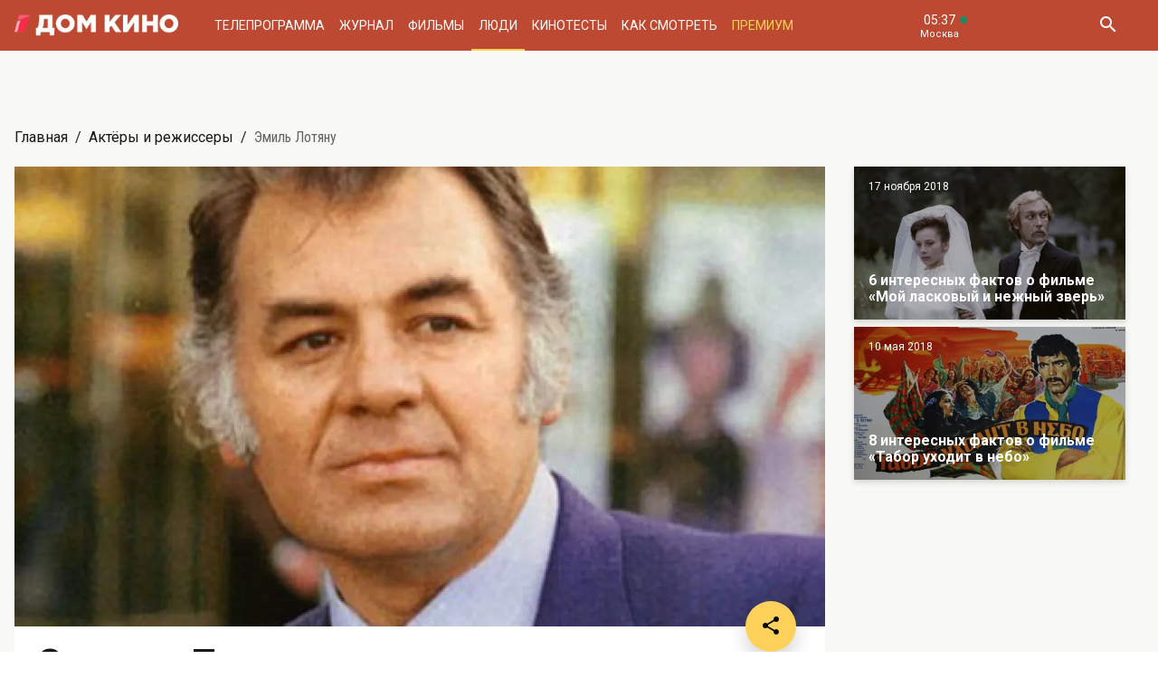

--- FILE ---
content_type: text/html; charset=UTF-8
request_url: https://www.domkino.tv/persons/3119
body_size: 8910
content:
<!doctype html><html lang="ru"><head><meta http-equiv="X-UA-Compatible" content="IE=Edge"><meta charset="utf-8"><meta name="viewport" content="width=device-width, initial-scale=1.0, maximum-scale=5.0, user-scalable=1"><meta name="keywords" content="Телеканал Дом кино"><meta name="description" content="Эмиль Лотяну. Биография, фото, фильмы, роли. Всё о российских и советских актёрах на телеканале Дом кино"><meta property="og:url" content="https://www.domkino.tv/persons/3119"><meta property="og:description" content="Эмиль Лотяну. Биография, фото, фильмы, роли. Всё о российских и советских актёрах на телеканале Дом кино"><meta property="og:type" content="website"><meta property="og:title" content="Эмиль Лотяну: биография, роли и фильмы на канале Дом кино"><meta property="og:image" content="https://img51994.domkino.tv/img/2017-04-24/fmt_114_24_25df7775bef1349ad49c16b7ee640c3b.jpg"><meta property="yandex_recommendations_title" content="Эмиль Лотяну: биография, роли и фильмы на канале Дом кино"/><meta property="yandex_recommendations_category" content="Кино"/><meta property="yandex_recommendations_category" content="Актёры"/><meta property="yandex_recommendations_category" content="Фильмы"/><meta property="yandex_recommendations_category" content="Сериалы"/><meta property="yandex_recommendations_category" content="ТВ"/><meta property="yandex_recommendations_category" content="Телевидение"/><meta property="yandex_recommendations_tag" content="cinema"/><meta property="yandex_recommendations_tag" content="movies"/><meta property="yandex_recommendations_tag" content="actors"/><meta property="yandex_recommendations_tag" content="tv"/><meta property="yandex_recommendations_tag" content="domkino"/><meta property="yandex_recommendations_image" content="https://img51994.domkino.tv/img/2017-04-24/fmt_114_24_25df7775bef1349ad49c16b7ee640c3b.jpg"/><title>Эмиль Лотяну: биография, роли и фильмы на канале Дом кино</title><link rel="preconnect" href="//mc.yandex.ru"><link rel="preconnect" href="//ads.adfox.ru"><link rel="canonical" href="https://www.domkino.tv/persons/3119" /><link rel="icon" type="image/png" href="/images/icons/favicon-96x96.png" sizes="96x96" /><link rel="icon" type="image/svg+xml" href="/images/icons/favicon.svg" /><link rel="shortcut icon" href="/images/icons/favicon.ico" /><link rel="apple-touch-icon" sizes="180x180" href="/images/icons/apple-touch-icon.png" /><link rel="manifest" href="/images/icons/site.webmanifest" /><link rel="stylesheet" href="/css/css.min.css?1766151753208"><link rel="stylesheet" href="/fonts/material-design-iconic-font/css/material-design-iconic-font.min.css"><link title="RSS" type="application/rss+xml" rel="alternate" href="https://www.domkino.tv/zen.rss"><!-- Yandex.RTB --><script>window.yaContextCb=window.yaContextCb||[]</script><script src="https://yandex.ru/ads/system/context.js" async></script><script data-schema="Organization" type="application/ld+json">
    {
      "@context":"http://schema.org",
      "@type":"Organization",
      "name":"Телеканал Дом кино",
      "url":"https://www.domkino.tv",
      "logo":"https://www.domkino.tv/images/logo.png",
      "sameAs":["https://vk.com/tvdomkino","https://ok.ru/group/54165121073272"],
      "contactPoint": [{
        "@type": "ContactPoint",
        "telephone": "+7-495-617-55-80",
        "contactType": "customer support",
        "availableLanguage": ["Russian", "English"]
      },{
        "@type": "ContactPoint",
        "telephone": "+7-495-617-55-78",
        "contactType": "sales",
        "availableLanguage": ["Russian", "English"]
      },{
        "@type": "ContactPoint",
        "telephone": "+7-495-617-51-75",
        "contactType": "PR",
        "availableLanguage": ["Russian", "English"]
      }]
    }
    </script><script data-schema="WebPage" type="application/ld+json">
      {
        "@context":"http://schema.org",
        "@type":"WebSite",
        "@id":"#website",
        "url":"https://www.domkino.tv",
        "name":"Телеканал Дом кино",
        "potentialAction": {
          "@type":"SearchAction",
          "target":"https://www.domkino.tv?q={search_term_string}",
          "query-input":"required name=search_term_string"
        }
    }
    </script><script async src="https://yastatic.net/pcode/adfox/header-bidding.js"></script><script>
        var adfoxBiddersMap = {
            "myTarget": "1609420"
        };
        var adUnits = [
            {
                "code": "adfox_161795997563871796",
                "bids": [
                    {
                        "bidder": "myTarget",
                        "params": {
                            "placementId": "898170"
                        }
                    }
                ]
            }
        ];
        var userTimeout = 1000;
        window.YaHeaderBiddingSettings = {
            biddersMap: adfoxBiddersMap,
            adUnits: adUnits,
            timeout: userTimeout
        };
    </script><script src="https://yastatic.net/pcode/adfox/loader.js" crossorigin="anonymous"></script><script type="application/ld+json">
    {"@context":"http:\/\/schema.org","@type":"BreadcrumbList","itemListElement":[{"@type":"ListItem","position":1,"item":{"@id":"https:\/\/www.domkino.tv\/","name":"\u0413\u043b\u0430\u0432\u043d\u0430\u044f"}},{"@type":"ListItem","position":2,"item":{"@id":"https:\/\/www.domkino.tv\/persons","name":"\u0410\u043a\u0442\u0451\u0440\u044b \u0438 \u0440\u0435\u0436\u0438\u0441\u0441\u0435\u0440\u044b"}},{"@type":"ListItem","position":3,"item":{"@id":"https:\/\/www.domkino.tv\/persons\/3119","name":"\u042d\u043c\u0438\u043b\u044c \u041b\u043e\u0442\u044f\u043d\u0443"}}]}
</script><script type="application/ld+json">
    {"@context":"http:\/\/schema.org","@type":"ImageObject","author":"domkino.tv","contentUrl":"https:\/\/img51994.domkino.tv\/img\/2017-04-24\/fmt_117_24_25df7775bef1349ad49c16b7ee640c3b.jpg","datePublished":"2020-11-16T17:55:02+0300","description":"\u042d\u043c\u0438\u043b\u044c \u041b\u043e\u0442\u044f\u043d\u0443"}
</script><meta name="verify-v1" content="3/D3PKmaSVVa+QwQnKIygDyPY0z+163pgfKntfNXs+g="><meta name="yandex-verification" content="315b3a5427e7413d" /><meta property="fb:app_id" content="343881579336048"><meta name="apple-itunes-app" content="app-id=1057282624"></head><body class="domkino domkino_desktop" data-user='{"id":0,"name":"","email":"","subscription_email":"","subscription_email_daily":"","subscription_email_weekly":"","subscription_push":"","picture":""}'><div class="domkino__page      domkino__page_secondary domkino__page_person-detail  domkino__page-Person-Get-3119"><div class="header-wrapper"><div class="domkino__header header  header_desktop"><div class="header__part"><h1 class="header__logo" itemtype="http://schema.org/Organization"><a title="Дом кино" href="/"><img itemtype="logo" src="/images/logo240x32.png" alt="Официальный сайт телеканала Дом кино" title="Официальный сайт телеканала Дом кино"></a></h1><ul class="header__menu menu menu_header"><li itemscope="itemscope" itemtype="http://www.schema.org/SiteNavigationElement" class="menu__item "><a title="Телепрограмма" itemprop="url" href="/schedule">Телепрограмма</a></li><li itemscope="itemscope" itemtype="http://www.schema.org/SiteNavigationElement" class="menu__item "><a title="Журнал" itemprop="url" href="/news">Журнал</a></li><li itemscope="itemscope" itemtype="http://www.schema.org/SiteNavigationElement" class="menu__item "><a title="Фильмы" itemprop="url" href="/announce">Фильмы</a></li><li itemscope="itemscope" itemtype="http://www.schema.org/SiteNavigationElement" class="menu__item  menu__item_active"><a title="Люди" itemprop="url" href="/persons">Люди</a></li><li itemscope="itemscope" itemtype="http://www.schema.org/SiteNavigationElement" class="menu__item "><a title="Кинотесты" itemprop="url" href="/news/tests">Кинотесты</a></li><li itemscope="itemscope" itemtype="http://www.schema.org/SiteNavigationElement" class="menu__item "><a title="Как&nbsp;смотреть телеканал Дом Кино" itemprop="url" href="/about">Как смотреть</a></li><li itemscope="itemscope" itemtype="http://www.schema.org/SiteNavigationElement" class="menu__item menu__item_dkp"><a title="Дом кино Премиум" itemprop="url" href="https://www.domkino-premium.tv/"  target="_blank" rel="noopener">Премиум</a></li></ul></div><button title="Часовой пояс" class="modal-btn header__time" data-modal="modal_tz"><span class="header__time-num">05:37</span><span class="header__time-name">
                                    Москва
                            </span></button><div class="header__controls"><button title="Поиск" class="header__button header__button_search"><i class="zmdi zmdi-search"></i></button><form class="header__search search" action="/search" method="get"><button title="Искать" type="submit" class="search__button search__button_go"><i class="zmdi zmdi-search"></i></button><input class="search__field" type="text" name="q" placeholder="Поиск..." /><button title="Закрыть строку поиска" class="search__button search__button_close"><i class="zmdi zmdi-close"></i></button></form></div></div></div><div class="adf adf_stdSpace adf_desktop adf_1120"><!--AdFox START--><!--1tv.com--><!--Площадка: domkino.tv / Все страницы сайта / New 1120x200 TOP--><!--Категория: <не задана>--><!--Тип баннера: 1120x200--><div id="adfox_17617519885661494"></div><script>
    window.yaContextCb.push(() => {
        Ya.adfoxCode.create({
            ownerId: 256787,
            containerId: 'adfox_17617519885661494',
            params: {
                p1: 'czcjv',
                p2: 'imzu'
            }
        })
    })
</script></div><div class="domkino__decore"><div class="domkino__content domkino__content_desktop domkino__content_person-detail person-detail announce-detail_desktop page_desktop"><div class="page__row"><div class="page__column"><div class="page__head"><div class="page__breadcrumbs"><ol class="breadcrumbs"><li class="breadcrumbs__item"><a title="Главная" class="breadcrumbs__item-link" href="/">Главная</a></li><li class="breadcrumbs__item"><a title="Актёры и режиссеры" class="breadcrumbs__item-link" href="/persons">Актёры и режиссеры</a></li><li class="breadcrumbs__item"><h1 class="breadcrumbs__item-title">Эмиль Лотяну</h1></li></ol></div></div></div></div><div class="page__row page__row_person-detail"><div class="page__column page__column_person-detail"><div class="detail-content" itemscope itemtype="http://schema.org/Person"><div class="person-detail__slide swiper-slide"><div class=""><img itemprop="image" src="https://img51994.domkino.tv/img/2017-04-24/fmt_114_24_25df7775bef1349ad49c16b7ee640c3b.jpg" alt="Эмиль Лотяну" title="Эмиль Лотяну" /></div></div><div class="detail-content__row"><div class="share"><button title="Поделиться в:" class="share__button button button_rounded button_floating button_color-1"><i class="zmdi zmdi-share"></i></button><ul class="share__menu share__menu_top-left"><li class="share__menu-item share__menu-item_tg"><a title="Подлеиться в Телеграм" class="social-share" href="#" data-type="telegram" data-url="https://www.domkino.tv/persons/3119"><img src="/images/icons/tg_black.png" alt=""><span>Телеграм</span></a></li><li class="share__menu-item"><a title="Поделиться во Вконтакте" class="social-share" href="https://www.domkino.tv/persons/3119" data-type="vk" data-url="https://www.domkino.tv/persons/3119"><i class="zmdi zmdi-vk"></i><span>Вконтакте</span></a></li><li class="share__menu-item"><a title="Поделиться в Одноклассниках" class="social-share" href="https://www.domkino.tv/persons/3119" data-type="ok" data-url="https://www.domkino.tv/persons/3119"><img src="/images/icons/ok_new_2023_softblack.svg" alt="" /><span>Одноклассники</span></a></li></ul></div><div class="detail-content__column detail-content__column_fullwidth"><span class="detail-content__title"><h2 itemprop="name">Эмиль Лотяну</h2></span><span class="detail-content__pad"><span>Режиссёр</span><span><p itemprop="birthPlace">Место рождения: с. Клокушна, Молдова</p><p> – 06.11.1936</p></span><span><p itemprop="deathPlace">Место смерти: г. Москва</p><p> – 18.04.2003</p></span><div class="domkino__date-birth-hidden" itemprop="birthDate">1936-11-06</div><div class="domkino__date-death-hidden" itemprop="deathDate">2003-04-18</div></span><br><br><div class="detail-content__text" itemprop="description"><p>ЗВАНИЯ И&nbsp;НАГРАДЫ: Народный артист РСФСР (1980).<br />
ОБРАЗОВАНИЕ: Школа-студия МХАТ (1953&nbsp;&mdash; 1955), Всесоюзный государственный институт кинематографии, режиссёрский факультет (1962).<br />
ТЕАТРЫ И&nbsp;КИНОСТУДИИ: Московский драматический театр имени <nobr>А. С. Пушкина</nobr> (1952&nbsp;&mdash; 1954), Киностудия &laquo;Молдова-фильм&raquo; (1962&nbsp;&mdash; 1973), Киностудия &laquo;Мосфильм&raquo; (с&nbsp;1973).<br />
ДЕБЮТ В&nbsp;КИНО: Режиссёр короткометражного фильма &laquo;Жил-был мальчик&raquo; (1960).</p></div><br><h3 class="detail-content__subtitle detail-content__subtitle_films">Фильмы</h3><br><ul class="announces__items announces__items_inobject"><li class="announces__item"><div class="announce-card  announce-card_desktop " itemscope itemtype="http://schema.org/Movie"><div class="announce-card__image-folder"><div class="announce-card__image aspect-ratio-2x3"><a title="Анна Павлова" href="/announce/1585" class="aspect-ratio__content"><img itemprop="image" src="https://img51994.domkino.tv/img/2008-04-14/fmt_123_anna_pavlova3_6.jpg" class="card__image pure-img aspect-ratio__content" alt="Анна Павлова" title="Анна Павлова"></a></div></div><div class="announce-card__description"><a title="Анна Павлова" href="/announce/1585" class="announce-card__title"><h3 itemprop="name">Анна Павлова</h3></a><span class="announce-card__pad"><span itemprop="genre">Биографическая драма</span><span itemprop="copyrightYear">1983</span><span itemprop="typicalAgeRange">12+</span></span><span class="announce-card__text"><span itemprop="description">Галина Беляева в киноромане Анна Павлова.</span></span></div></div></li><li class="announces__item"><div class="announce-card  announce-card_desktop " itemscope itemtype="http://schema.org/Movie"><div class="announce-card__image-folder"><div class="announce-card__image aspect-ratio-2x3"><a title="Мой ласковый и нежный зверь" href="/announce/2414" class="aspect-ratio__content"><img itemprop="image" src="https://img51994.domkino.tv/img/2018-03-19/fmt_123_47_a2e66b323ab9720fd38c54c2e9297d2f.jpg?covers=1" class="card__image pure-img aspect-ratio__content" alt="Мой ласковый и нежный зверь" title="Мой ласковый и нежный зверь"></a></div></div><div class="announce-card__description"><a title="Мой ласковый и нежный зверь" href="/announce/2414" class="announce-card__title"><h3 itemprop="name">Мой ласковый и нежный зверь</h3></a><span class="announce-card__pad"><span itemprop="genre">Драма</span><span itemprop="copyrightYear">1978</span><span itemprop="typicalAgeRange">12+</span></span><span class="announce-card__text"><span itemprop="description">Экранизация повести Антона Павловича Чехова «Драма на охоте». </span></span></div></div></li><li class="announces__item"><div class="announce-card  announce-card_desktop " itemscope itemtype="http://schema.org/Movie"><div class="announce-card__image-folder"><div class="announce-card__image aspect-ratio-2x3"><a title="Табор уходит в небо" href="/announce/3083" class="aspect-ratio__content"><img itemprop="image" src="https://img51994.domkino.tv/img/2018-03-19/fmt_123_47_effd3c738c01d3351f5a9ae650aa694b.jpg?covers=1" class="card__image pure-img aspect-ratio__content" alt="Табор уходит в небо" title="Табор уходит в небо"></a></div></div><div class="announce-card__description"><a title="Табор уходит в небо" href="/announce/3083" class="announce-card__title"><h3 itemprop="name">Табор уходит в небо</h3></a><span class="announce-card__pad"><span itemprop="genre">Музыкальная драма</span><span itemprop="copyrightYear">1975</span><span itemprop="typicalAgeRange">12+</span></span><span class="announce-card__text"><span itemprop="description">Музыкальная драма по мотивам ранних рассказов Максима Горького.</span></span></div></div></li></ul></div></div></div></div><div class="page__column page__column_brs page__column_brs_person"><div class="card aspect-ratio-16x9" itemscope itemtype="http://schema.org/NewsArticle"><div class="card__content aspect-ratio__content"><div class="card__controls"></div><h3 class="card__title" itemprop="name">6 интересных фактов о фильме «Мой ласковый и нежный зверь»</h3><span class="card__date">17 ноября 2018</span><div class="domkino__date-hidden" itemprop="datePublished">2018-11-17</div><div class="domkino__text-hidden" itemprop="description">Где нашли актрису на главную роль, почему Галину Беляеву сравнивали с её героиней и как создавался знаменитый вальс.</div><a title="Мой ласковый и нежный зверь" class="card__url" href="/news/11930"></a><img src="https://img51994.domkino.tv/img/2017-11-20/fmt_132_24_2849358.jpg"
             data-sizes="auto" data-width="100"
             data-srcset="https://img51994.domkino.tv/img/2017-11-20/fmt_132_24_2849358.jpg 128w, https://img51994.domkino.tv/img/2017-11-20/fmt_79_24_2849358.jpg 480w, https://img51994.domkino.tv/img/2017-11-20/fmt_98_24_2849358.jpg 640w"
             itemprop=&quot;image&quot; alt="Мой ласковый и нежный зверь" title="Мой ласковый и нежный зверь" class="lazyload card__image pure-img"></div></div><div class="card aspect-ratio-16x9" itemscope itemtype="http://schema.org/NewsArticle"><div class="card__content aspect-ratio__content"><div class="card__controls"></div><h3 class="card__title" itemprop="name">8 интересных фактов о фильме «Табор уходит в небо» </h3><span class="card__date">10 мая 2018</span><div class="domkino__date-hidden" itemprop="datePublished">2018-05-10</div><div class="domkino__text-hidden" itemprop="description">Кто исполнил песни в фильме, чем Светлана Тома возмутила цыганок и какая из сцен была пыткой для актёров</div><a title="Табор уходит в небо" class="card__url" href="/news/10712"></a><img src="https://img51994.domkino.tv/img/2018-05-07/fmt_132_124_1.jpg"
             data-sizes="auto" data-width="100"
             data-srcset="https://img51994.domkino.tv/img/2018-05-07/fmt_132_124_1.jpg 128w, https://img51994.domkino.tv/img/2018-05-07/fmt_79_124_1.jpg 480w, https://img51994.domkino.tv/img/2018-05-07/fmt_98_124_1.jpg 640w"
             itemprop=&quot;image&quot; alt="Табор уходит в небо" title="Табор уходит в небо" class="lazyload card__image pure-img"></div></div></div></div><div class="adf adf_stdSpace adf_desktop adf_1120"><!--AdFox START--><!--Площадка: domkino.tv / Все страницы сайта / New 1120x200 BOT--><!--Категория: <не задана>--><!--Тип баннера: 1120x200--><div id="adfox_169323450781226982"></div><script>
    window.yaContextCb.push(()=>{
        Ya.adfoxCode.create({
            ownerId: 256787,
            containerId: 'adfox_169323450781226982',
            params: {
                p1: 'czckp',
                p2: 'imzu'
            }
        })
    })
</script></div></div></div><div class="domkino__footer footer footer_desktop"><div class="footer__content"><div class="footer__row footer__row_1"><a title="Дом кино" href="/" class="footer__logo"></a><ul class="footer__socials socials socials_footer"><li><a title="Сообщество в Телеграм" target="_blank" rel="nofollow noopener" href="https://t.me/domkino" class="socials__item socials__item_tg"><img src="/images/icons/tg_white.png" alt=""></a></li><li><a title="Сообщество во Вконтакте" target="_blank" rel="nofollow noopener" href="https://vk.com/tvdomkino" class="socials__item socials__item_vk"><i class="zmdi zmdi-vk"></i></a></li><li><a title="Сообщество в Одноклассниках" target="_blank" rel="nofollow noopener" href="https://ok.ru/group/54165121073272" class="socials__item socials__item_ok"><img src="/images/icons/ok_new_2023_white.svg" alt=""></a></li></ul></div><div class="footer__row footer__row_2"><div class="footer__description"><p>Легендарный российский киноканал обладает уникальной библиотекой отечественных фильмов — более 3500 часов, и она постоянно пополняется.</p><p>В эфире телеканала — лучшее российское кино от «Золотого фонда» отечественного кинематографа до новейших фильмов и громких премьер последнего десятилетия.</p></div><div class="footer__menu"><ul class="footer__menu-part menu menu_footer menu_footer-desktop"><li itemscope="itemscope" itemtype="http://www.schema.org/SiteNavigationElement"><a title="Телепрограмма" itemprop="url" href="/schedule">Телепрограмма</a></li><li itemscope="itemscope" itemtype="http://www.schema.org/SiteNavigationElement"><a title="Журнал" itemprop="url" href="/news">Журнал</a></li><li itemscope="itemscope" itemtype="http://www.schema.org/SiteNavigationElement"><a title="Фильмы" itemprop="url" href="/announce">Фильмы</a></li><li itemscope="itemscope" itemtype="http://www.schema.org/SiteNavigationElement"><a title="Люди" itemprop="url" href="/persons">Люди</a></li><li itemscope="itemscope" itemtype="http://www.schema.org/SiteNavigationElement"><a title="Тесты" itemprop="url" href="/news/tests">Тесты</a></li></ul><ul class="footer__menu-part menu menu_footer menu_footer-desktop"><li itemscope="itemscope" itemtype="http://www.schema.org/SiteNavigationElement"><a title="О Канале" itemprop="url" href="/about">О Канале</a></li><li itemscope="itemscope" itemtype="http://www.schema.org/SiteNavigationElement"><a title="Обратная связь" itemprop="url" href="/feedback">Обратная связь</a></li><li itemscope="itemscope" itemtype="http://www.schema.org/SiteNavigationElement"><a title="Контакты" itemprop="url" href="/contacts">Контакты</a></li></ul><ul class="footer__menu-part menu menu_footer menu_footer-desktop"><li><a title="Сообщество в Телеграм" target="_blank" rel="nofollow noopener" href="https://t.me/domkino">Телеграм</a></li><li><a title="Сообщество во Вконтакте" target="_blank" rel="nofollow noopener" href="https://vk.com/tvdomkino">Вконтакте</a></li><li><a title="Сообщество в Одноклассниках" target="_blank" rel="nofollow noopener" href="https://ok.ru/group/54165121073272">Одноклассники</a></li></ul></div><div class="footer__widget"><div class="footer__widget-menu"><a title="Виджет Вконтакте" href="#" data-widget="vk" class="footer__widget-menu-item footer__widget-menu-item_active"><i class="zmdi zmdi-vk"></i></a><a title="Виджет Одноклассников" href="#" data-widget="ok" class="footer__widget-menu-item"><img width="14px" src="/images/icons/ok_new_2023_yellow.svg" alt=""></a></div><div class="footer__widget-tabs"><noindex><div data-widget="vk" class="footer__widget-tabs-item footer__widget-tabs-item_vk footer__widget-tabs-item_active"><!-- VK Widget --><div id="vk_groups"></div><script type="text/javascript" src="//vk.com/js/api/openapi.js?129"></script><div id="vk_placeholder"></div></div></noindex><noindex><div data-widget="ok" class="footer__widget-tabs-item footer__widget-tabs-item_ok"><div id="ok_group_widget"></div><div id="ok_placeholder"></div></div></noindex></div></div></div></div><div class="footer__copy">
        © 2000—2026. Редакция телеканала «Дом кино».         <br><br>
        Все права на любые материалы, опубликованные на сайте, защищены. Любое использование материалов возможно только с согласия Редакции телеканала.
    </div></div><div class="modal modal_person modal_desktop"><div class="modal__wrapper"><button title="Закрыть" class="modal__close"><i class="zmdi zmdi-close"></i></button><div class="ajax-folder"></div></div></div><div class="modal modal_tz"><div class="modal__wrapper"><button title="Закрыть" class="modal__close"><i class="zmdi zmdi-close"></i></button><div class="modal__title modal__title_tz">05:37</div><div class="modal__timezone account ajax-folder"></div></div></div><div class="modal modal_alert"><div class="modal__wrapper"><button title="Закрыть" class="modal__close"><i class="zmdi zmdi-close"></i></button><div class="modal__title">Сообщение</div><div class="modal__content"></div></div></div><div class="modal modal_adchecker"><div class="modal__wrapper"><button title="Закрыть" class="modal__close"><i class="zmdi zmdi-close"></i></button><div class="modal__title">Не загружается тест?</div><div class="modal__content">
            Для корректной работы страницы отключите, пожалуйста, AdBlock.
        </div></div></div></div><script src="https://cdn.polyfill.io/v2/polyfill.min.js"></script><script src="https://ajax.googleapis.com/ajax/libs/jquery/3.3.1/jquery.min.js"></script><script src="/js/app.min.js?1766151753208" type="text/javascript" language="javascript"></script><!--LiveInternet counter--><script type="text/javascript">
  document.write("<a href='//www.liveinternet.ru/click;domkino' "+
    "target=_blank rel=\"nofollow noopener\" style='position: absolute; bottom: 0'><img src='//counter.yadro.ru/hit;domkino?t45.1;r"+
    escape(document.referrer)+((typeof(screen)=="undefined")?"":
      ";s"+screen.width+"*"+screen.height+"*"+(screen.colorDepth?
      screen.colorDepth:screen.pixelDepth))+";u"+escape(document.URL)+
    ";h"+escape(document.title.substring(0,150))+";"+Math.random()+
    "' alt='' title='LiveInternet' "+
    "border='0' width='1' height='1' rel='noopener noreferrer'><\/a>")
</script><!--/LiveInternet--><!-- Rating@Mail.ru counter --><script type="text/javascript">
      var _tmr = window._tmr || (window._tmr = []);
      _tmr.push({id: "2813452", type: "pageView", start: (new Date()).getTime()});
      (function (d, w, id) {
        if (d.getElementById(id)) return;
        var ts = d.createElement("script"); ts.type = "text/javascript"; ts.async = true; ts.id = id;
        ts.src = (d.location.protocol == "https:" ? "https:" : "http:") + "//top-fwz1.mail.ru/js/code.js";
        var f = function () {var s = d.getElementsByTagName("script")[0]; s.parentNode.insertBefore(ts, s);};
        if (w.opera == "[object Opera]") { d.addEventListener("DOMContentLoaded", f, false); } else { f(); }
      })(document, window, "topmailru-code");
    </script><noscript><div style="position:absolute;left:-10000px;"><img src="//top-fwz1.mail.ru/counter?id=2813452;js=na" style="border:0;" height="1" width="1" alt="Рейтинг@Mail.ru" /></div></noscript><!-- //Rating@Mail.ru counter --><!-- Yandex.Metrika counter --><script type="text/javascript" >
      (function (d, w, c) {
        (w[c] = w[c] || []).push(function() {
          try {
            w.yaCounter51317053 = new Ya.Metrika2({
              id:51317053,
              clickmap:true,
              trackLinks:true,
              accurateTrackBounce:true,
              webvisor:true
            });
          } catch(e) { }
        });

        var n = d.getElementsByTagName("script")[0],
          s = d.createElement("script"),
          f = function () { n.parentNode.insertBefore(s, n); };
        s.type = "text/javascript";
        s.async = true;
        s.src = "https://mc.yandex.ru/metrika/tag.js";

        if (w.opera == "[object Opera]") {
          d.addEventListener("DOMContentLoaded", f, false);
        } else { f(); }
      })(document, window, "yandex_metrika_callbacks2");
    </script><noscript><div><img src="https://mc.yandex.ru/watch/51317053" style="position:absolute; left:-9999px;" alt="" /></div></noscript><!-- /Yandex.Metrika counter --><div id="bottomAd" style="font-size: 2px; position: absolute; bottom: 0;">&nbsp;</div></body></html>